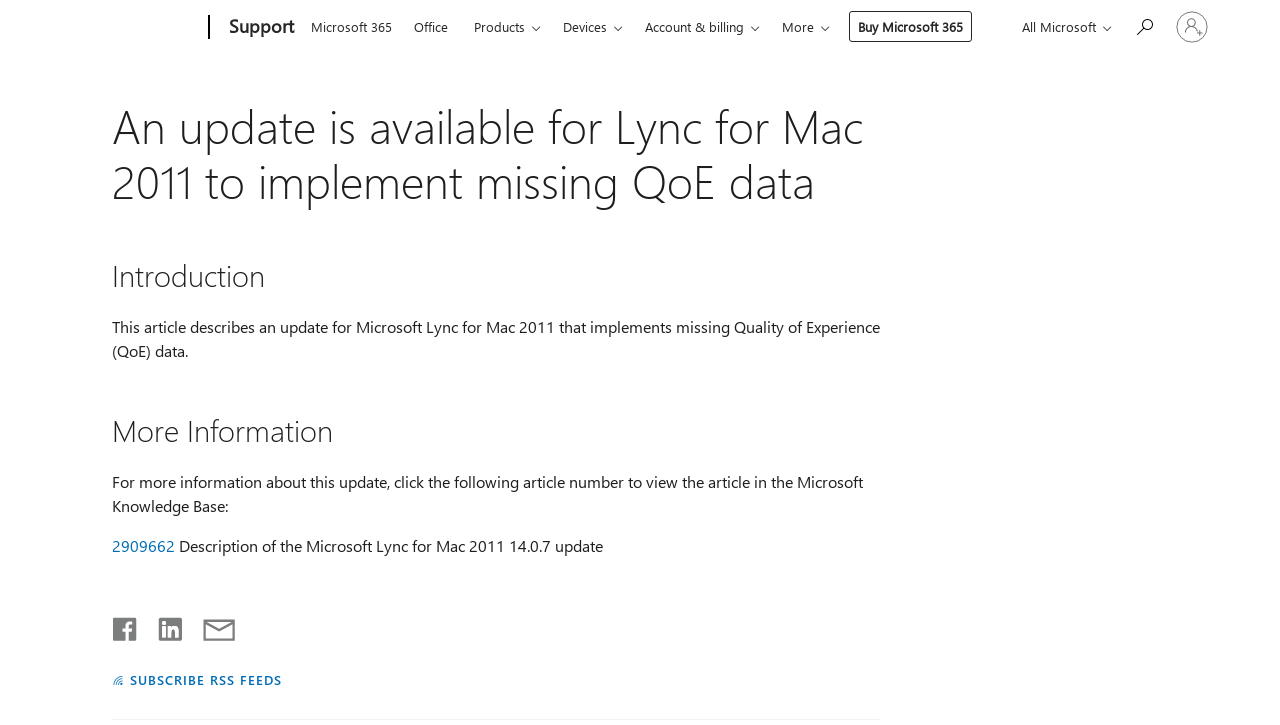

--- FILE ---
content_type: text/html; charset=utf-8
request_url: https://login.microsoftonline.com/common/oauth2/v2.0/authorize?client_id=ee272b19-4411-433f-8f28-5c13cb6fd407&redirect_uri=https%3A%2F%2Fsupport.microsoft.com%2Fsignin-oidc&response_type=code%20id_token&scope=openid%20profile%20offline_access&response_mode=form_post&nonce=639040579855783832.NjlmMGY0OTgtOTFjNC00M2EwLWJlYWItMzQ3NTMyMDliOTNiYmJmNWI1ZDMtOWI0YS00NWY4LWI5M2YtZTI4MDk4ZGU5NDFh&prompt=none&nopa=2&state=CfDJ8MF9taR5d3RHoynoKQkxN0A03O0NvtDr-UF5LSBaLRTDB4ma9GRzMzjlzcn1q7gTH00xglNaFtaBQp7hjdlq6r_Rimbx_4GmCYyCBAN_Jxn6gR8VgvIKj_5ogJk5nDwQT_syQCbo8B_eXXLVSwCe00HpmHnV6Q5sNPIdTZGuVFKDxXZKTwsyKUvD6SZHVrMbmmtuiT-2PV7w7wa1NzP0Qg_ac6sg3qmQqbAG3SkBbw0RClO9UwPHO4T3JSFfSoXS6DhzF8_5dTSRfQt6WAyK3Mb8dougDFdDav57D4ViUG4jrnwnzp3uw16dwWDqfkh6S3SzEMHW1ZbvgAh1ffGOOseOEVOXvKz810QtLs1qs_8n&x-client-SKU=ID_NET6_0&x-client-ver=8.12.1.0&sso_reload=true
body_size: 9627
content:


<!-- Copyright (C) Microsoft Corporation. All rights reserved. -->
<!DOCTYPE html>
<html>
<head>
    <title>Redirecting</title>
    <meta http-equiv="Content-Type" content="text/html; charset=UTF-8">
    <meta http-equiv="X-UA-Compatible" content="IE=edge">
    <meta name="viewport" content="width=device-width, initial-scale=1.0, maximum-scale=2.0, user-scalable=yes">
    <meta http-equiv="Pragma" content="no-cache">
    <meta http-equiv="Expires" content="-1">
    <meta name="PageID" content="FetchSessions" />
    <meta name="SiteID" content="" />
    <meta name="ReqLC" content="1033" />
    <meta name="LocLC" content="en-US" />

    
<meta name="robots" content="none" />

<script type="text/javascript" nonce='lbScGNC1IYgRmFsbyxO7xA'>//<![CDATA[
$Config={"urlGetCredentialType":"https://login.microsoftonline.com/common/GetCredentialType?mkt=en-US","urlGoToAADError":"https://login.live.com/oauth20_authorize.srf?client_id=ee272b19-4411-433f-8f28-5c13cb6fd407\u0026scope=openid+profile+offline_access\u0026redirect_uri=https%3a%2f%2fsupport.microsoft.com%2fsignin-oidc\u0026response_type=code+id_token\u0026state=[base64]\u0026response_mode=form_post\u0026nonce=639040579855783832.NjlmMGY0OTgtOTFjNC00M2EwLWJlYWItMzQ3NTMyMDliOTNiYmJmNWI1ZDMtOWI0YS00NWY4LWI5M2YtZTI4MDk4ZGU5NDFh\u0026prompt=none\u0026x-client-SKU=ID_NET6_0\u0026x-client-Ver=8.12.1.0\u0026uaid=8e1b9bc461f64f91bdd4d4eed0f6746e\u0026msproxy=1\u0026issuer=mso\u0026tenant=common\u0026ui_locales=en-US\u0026epctrc=7sVaJqRA8gJH8w6yZmi7dnxp2Q9IShGRPu9DcsvJ918%3d5%3a1%3aCANARY%3afSFZc8jzCgjXUpdRwmI2uyg6z61uXM0Ya4eVxMvmirs%3d\u0026epct=[base64]\u0026jshs=0\u0026nopa=2","urlAppError":"https://support.microsoft.com/signin-oidc","oAppRedirectErrorPostParams":{"error":"interaction_required","error_description":"Session information is not sufficient for single-sign-on.","state":"[base64]"},"iMaxStackForKnockoutAsyncComponents":10000,"fShowButtons":true,"urlCdn":"https://aadcdn.msftauth.net/shared/1.0/","urlDefaultFavicon":"https://aadcdn.msftauth.net/shared/1.0/content/images/favicon_a_eupayfgghqiai7k9sol6lg2.ico","urlPost":"/common/login","iPawnIcon":0,"sPOST_Username":"","fEnableNumberMatching":true,"sFT":"[base64]","sFTName":"flowToken","sCtx":"[base64]","fEnableOneDSClientTelemetry":true,"dynamicTenantBranding":null,"staticTenantBranding":null,"oAppCobranding":{},"iBackgroundImage":4,"arrSessions":[],"urlMsaStaticMeControl":"https://login.live.com/Me.htm?v=3","fApplicationInsightsEnabled":false,"iApplicationInsightsEnabledPercentage":0,"urlSetDebugMode":"https://login.microsoftonline.com/common/debugmode","fEnableCssAnimation":true,"fDisableAnimationIfAnimationEndUnsupported":true,"fSsoFeasible":true,"fAllowGrayOutLightBox":true,"fProvideV2SsoImprovements":true,"fUseMsaSessionState":true,"fIsRemoteNGCSupported":true,"urlLogin":"https://login.microsoftonline.com/common/reprocess?ctx=[base64]","urlDssoStatus":"https://login.microsoftonline.com/common/instrumentation/dssostatus","iSessionPullType":3,"fUseSameSite":true,"iAllowedIdentities":2,"isGlobalTenant":true,"uiflavor":1001,"fShouldPlatformKeyBeSuppressed":true,"fLoadStringCustomizationPromises":true,"fUseAlternateTextForSwitchToCredPickerLink":true,"fOfflineAccountVisible":false,"fEnableUserStateFix":true,"fShowAccessPassPeek":true,"fUpdateSessionPollingLogic":true,"fEnableShowPickerCredObservable":true,"fFetchSessionsSkipDsso":true,"fIsCiamUserFlowUxNewLogicEnabled":true,"fUseNonMicrosoftDefaultBrandingForCiam":true,"sCompanyDisplayName":"Microsoft Services","fRemoveCustomCss":true,"fFixUICrashForApiRequestHandler":true,"fShowUpdatedKoreanPrivacyFooter":true,"fUsePostCssHotfix":true,"fFixUserFlowBranding":true,"fEnablePasskeyNullFix":true,"fEnableRefreshCookiesFix":true,"fEnableWebNativeBridgeInterstitialUx":true,"fEnableWindowParentingFix":true,"fEnableNativeBridgeErrors":true,"urlAcmaServerPath":"https://login.microsoftonline.com","sTenantId":"common","sMkt":"en-US","fIsDesktop":true,"fUpdateConfigInit":true,"fLogDisallowedCssProperties":true,"fDisallowExternalFonts":true,"scid":1013,"hpgact":1800,"hpgid":7,"apiCanary":"[base64]","canary":"7sVaJqRA8gJH8w6yZmi7dnxp2Q9IShGRPu9DcsvJ918=5:1:CANARY:fSFZc8jzCgjXUpdRwmI2uyg6z61uXM0Ya4eVxMvmirs=","sCanaryTokenName":"canary","fSkipRenderingNewCanaryToken":false,"fEnableNewCsrfProtection":true,"correlationId":"8e1b9bc4-61f6-4f91-bdd4-d4eed0f6746e","sessionId":"212ecf24-1d55-456b-ba1a-6a9873710500","sRingId":"R4","locale":{"mkt":"en-US","lcid":1033},"slMaxRetry":2,"slReportFailure":true,"strings":{"desktopsso":{"authenticatingmessage":"Trying to sign you in"}},"enums":{"ClientMetricsModes":{"None":0,"SubmitOnPost":1,"SubmitOnRedirect":2,"InstrumentPlt":4}},"urls":{"instr":{"pageload":"https://login.microsoftonline.com/common/instrumentation/reportpageload","dssostatus":"https://login.microsoftonline.com/common/instrumentation/dssostatus"}},"browser":{"ltr":1,"Chrome":1,"_Mac":1,"_M131":1,"_D0":1,"Full":1,"RE_WebKit":1,"b":{"name":"Chrome","major":131,"minor":0},"os":{"name":"OSX","version":"10.15.7"},"V":"131.0"},"watson":{"url":"/common/handlers/watson","bundle":"https://aadcdn.msftauth.net/ests/2.1/content/cdnbundles/watson.min_q5ptmu8aniymd4ftuqdkda2.js","sbundle":"https://aadcdn.msftauth.net/ests/2.1/content/cdnbundles/watsonsupportwithjquery.3.5.min_dc940oomzau4rsu8qesnvg2.js","fbundle":"https://aadcdn.msftauth.net/ests/2.1/content/cdnbundles/frameworksupport.min_oadrnc13magb009k4d20lg2.js","resetErrorPeriod":5,"maxCorsErrors":-1,"maxInjectErrors":5,"maxErrors":10,"maxTotalErrors":3,"expSrcs":["https://login.microsoftonline.com","https://aadcdn.msauth.net/","https://aadcdn.msftauth.net/",".login.microsoftonline.com"],"envErrorRedirect":true,"envErrorUrl":"/common/handlers/enverror"},"loader":{"cdnRoots":["https://aadcdn.msauth.net/","https://aadcdn.msftauth.net/"],"logByThrowing":true},"serverDetails":{"slc":"ProdSlices","dc":"EUS","ri":"MN1XXXX","ver":{"v":[2,1,23173,3]},"rt":"2026-01-15T07:13:06","et":26},"clientEvents":{"enabled":true,"telemetryEnabled":true,"useOneDSEventApi":true,"flush":60000,"autoPost":true,"autoPostDelay":1000,"minEvents":1,"maxEvents":1,"pltDelay":500,"appInsightsConfig":{"instrumentationKey":"69adc3c768bd4dc08c19416121249fcc-66f1668a-797b-4249-95e3-6c6651768c28-7293","webAnalyticsConfiguration":{"autoCapture":{"jsError":true}}},"defaultEventName":"IDUX_ESTSClientTelemetryEvent_WebWatson","serviceID":3,"endpointUrl":""},"fApplyAsciiRegexOnInput":true,"country":"US","fBreakBrandingSigninString":true,"bsso":{"states":{"START":"start","INPROGRESS":"in-progress","END":"end","END_SSO":"end-sso","END_USERS":"end-users"},"nonce":"AwABEgEAAAADAOz_BQD0_5N64CEdJrC8kMkKQ9tAkNI7WmRS91W_o1rhUe-BXBLSOIOd8Mxd-FkVYcBw-E68PmVp0xabFYbtwBBgQ1AdyW0gAA","overallTimeoutMs":4000,"telemetry":{"type":"ChromeSsoTelemetry","nonce":"AwABDwEAAAADAOz_BQD0_yHlPP_xnS0AfndLNQDx5XbXvVGvDS17ZdsFl1eyFRLy8lfbNMhS9DIDU9DdMK6-bXYIsVtYxPChFDz2LOa8qkaY6uF-lMAYjV5862q7REzmIAA","reportStates":[]},"redirectEndStates":["end"],"cookieNames":{"aadSso":"AADSSO","winSso":"ESTSSSO","ssoTiles":"ESTSSSOTILES","ssoPulled":"SSOCOOKIEPULLED","userList":"ESTSUSERLIST"},"type":"chrome","reason":"Pull suppressed because it was already attempted and the current URL was reloaded."},"urlNoCookies":"https://login.microsoftonline.com/cookiesdisabled","fTrimChromeBssoUrl":true,"inlineMode":5,"fShowCopyDebugDetailsLink":true,"fTenantBrandingCdnAddEventHandlers":true,"fAddTryCatchForIFrameRedirects":true};
//]]></script> 
<script type="text/javascript" nonce='lbScGNC1IYgRmFsbyxO7xA'>//<![CDATA[
!function(){var e=window,r=e.$Debug=e.$Debug||{},t=e.$Config||{};if(!r.appendLog){var n=[],o=0;r.appendLog=function(e){var r=t.maxDebugLog||25,i=(new Date).toUTCString()+":"+e;n.push(o+":"+i),n.length>r&&n.shift(),o++},r.getLogs=function(){return n}}}(),function(){function e(e,r){function t(i){var a=e[i];if(i<n-1){return void(o.r[a]?t(i+1):o.when(a,function(){t(i+1)}))}r(a)}var n=e.length;t(0)}function r(e,r,i){function a(){var e=!!s.method,o=e?s.method:i[0],a=s.extraArgs||[],u=n.$WebWatson;try{
var c=t(i,!e);if(a&&a.length>0){for(var d=a.length,l=0;l<d;l++){c.push(a[l])}}o.apply(r,c)}catch(e){return void(u&&u.submitFromException&&u.submitFromException(e))}}var s=o.r&&o.r[e];return r=r||this,s&&(s.skipTimeout?a():n.setTimeout(a,0)),s}function t(e,r){return Array.prototype.slice.call(e,r?1:0)}var n=window;n.$Do||(n.$Do={"q":[],"r":[],"removeItems":[],"lock":0,"o":[]});var o=n.$Do;o.when=function(t,n){function i(e){r(e,a,s)||o.q.push({"id":e,"c":a,"a":s})}var a=0,s=[],u=1;"function"==typeof n||(a=n,
u=2);for(var c=u;c<arguments.length;c++){s.push(arguments[c])}t instanceof Array?e(t,i):i(t)},o.register=function(e,t,n){if(!o.r[e]){o.o.push(e);var i={};if(t&&(i.method=t),n&&(i.skipTimeout=n),arguments&&arguments.length>3){i.extraArgs=[];for(var a=3;a<arguments.length;a++){i.extraArgs.push(arguments[a])}}o.r[e]=i,o.lock++;try{for(var s=0;s<o.q.length;s++){var u=o.q[s];u.id==e&&r(e,u.c,u.a)&&o.removeItems.push(u)}}catch(e){throw e}finally{if(0===--o.lock){for(var c=0;c<o.removeItems.length;c++){
for(var d=o.removeItems[c],l=0;l<o.q.length;l++){if(o.q[l]===d){o.q.splice(l,1);break}}}o.removeItems=[]}}}},o.unregister=function(e){o.r[e]&&delete o.r[e]}}(),function(e,r){function t(){if(!a){if(!r.body){return void setTimeout(t)}a=!0,e.$Do.register("doc.ready",0,!0)}}function n(){if(!s){if(!r.body){return void setTimeout(n)}t(),s=!0,e.$Do.register("doc.load",0,!0),i()}}function o(e){(r.addEventListener||"load"===e.type||"complete"===r.readyState)&&t()}function i(){
r.addEventListener?(r.removeEventListener("DOMContentLoaded",o,!1),e.removeEventListener("load",n,!1)):r.attachEvent&&(r.detachEvent("onreadystatechange",o),e.detachEvent("onload",n))}var a=!1,s=!1;if("complete"===r.readyState){return void setTimeout(n)}!function(){r.addEventListener?(r.addEventListener("DOMContentLoaded",o,!1),e.addEventListener("load",n,!1)):r.attachEvent&&(r.attachEvent("onreadystatechange",o),e.attachEvent("onload",n))}()}(window,document),function(){function e(){
return f.$Config||f.ServerData||{}}function r(e,r){var t=f.$Debug;t&&t.appendLog&&(r&&(e+=" '"+(r.src||r.href||"")+"'",e+=", id:"+(r.id||""),e+=", async:"+(r.async||""),e+=", defer:"+(r.defer||"")),t.appendLog(e))}function t(){var e=f.$B;if(void 0===d){if(e){d=e.IE}else{var r=f.navigator.userAgent;d=-1!==r.indexOf("MSIE ")||-1!==r.indexOf("Trident/")}}return d}function n(){var e=f.$B;if(void 0===l){if(e){l=e.RE_Edge}else{var r=f.navigator.userAgent;l=-1!==r.indexOf("Edge")}}return l}function o(e){
var r=e.indexOf("?"),t=r>-1?r:e.length,n=e.lastIndexOf(".",t);return e.substring(n,n+v.length).toLowerCase()===v}function i(){var r=e();return(r.loader||{}).slReportFailure||r.slReportFailure||!1}function a(){return(e().loader||{}).redirectToErrorPageOnLoadFailure||!1}function s(){return(e().loader||{}).logByThrowing||!1}function u(e){if(!t()&&!n()){return!1}var r=e.src||e.href||"";if(!r){return!0}if(o(r)){var i,a,s;try{i=e.sheet,a=i&&i.cssRules,s=!1}catch(e){s=!0}if(i&&!a&&s){return!0}
if(i&&a&&0===a.length){return!0}}return!1}function c(){function t(e){g.getElementsByTagName("head")[0].appendChild(e)}function n(e,r,t,n){var u=null;return u=o(e)?i(e):"script"===n.toLowerCase()?a(e):s(e,n),r&&(u.id=r),"function"==typeof u.setAttribute&&(u.setAttribute("crossorigin","anonymous"),t&&"string"==typeof t&&u.setAttribute("integrity",t)),u}function i(e){var r=g.createElement("link");return r.rel="stylesheet",r.type="text/css",r.href=e,r}function a(e){
var r=g.createElement("script"),t=g.querySelector("script[nonce]");if(r.type="text/javascript",r.src=e,r.defer=!1,r.async=!1,t){var n=t.nonce||t.getAttribute("nonce");r.setAttribute("nonce",n)}return r}function s(e,r){var t=g.createElement(r);return t.src=e,t}function d(e,r){if(e&&e.length>0&&r){for(var t=0;t<e.length;t++){if(-1!==r.indexOf(e[t])){return!0}}}return!1}function l(r){if(e().fTenantBrandingCdnAddEventHandlers){var t=d(E,r)?E:b;if(!(t&&t.length>1)){return r}for(var n=0;n<t.length;n++){
if(-1!==r.indexOf(t[n])){var o=t[n+1<t.length?n+1:0],i=r.substring(t[n].length);return"https://"!==t[n].substring(0,"https://".length)&&(o="https://"+o,i=i.substring("https://".length)),o+i}}return r}if(!(b&&b.length>1)){return r}for(var a=0;a<b.length;a++){if(0===r.indexOf(b[a])){return b[a+1<b.length?a+1:0]+r.substring(b[a].length)}}return r}function f(e,t,n,o){if(r("[$Loader]: "+(L.failMessage||"Failed"),o),w[e].retry<y){return w[e].retry++,h(e,t,n),void c._ReportFailure(w[e].retry,w[e].srcPath)}n&&n()}
function v(e,t,n,o){if(u(o)){return f(e,t,n,o)}r("[$Loader]: "+(L.successMessage||"Loaded"),o),h(e+1,t,n);var i=w[e].onSuccess;"function"==typeof i&&i(w[e].srcPath)}function h(e,o,i){if(e<w.length){var a=w[e];if(!a||!a.srcPath){return void h(e+1,o,i)}a.retry>0&&(a.srcPath=l(a.srcPath),a.origId||(a.origId=a.id),a.id=a.origId+"_Retry_"+a.retry);var s=n(a.srcPath,a.id,a.integrity,a.tagName);s.onload=function(){v(e,o,i,s)},s.onerror=function(){f(e,o,i,s)},s.onreadystatechange=function(){
"loaded"===s.readyState?setTimeout(function(){v(e,o,i,s)},500):"complete"===s.readyState&&v(e,o,i,s)},t(s),r("[$Loader]: Loading '"+(a.srcPath||"")+"', id:"+(a.id||""))}else{o&&o()}}var p=e(),y=p.slMaxRetry||2,m=p.loader||{},b=m.cdnRoots||[],E=m.tenantBrandingCdnRoots||[],L=this,w=[];L.retryOnError=!0,L.successMessage="Loaded",L.failMessage="Error",L.Add=function(e,r,t,n,o,i){e&&w.push({"srcPath":e,"id":r,"retry":n||0,"integrity":t,"tagName":o||"script","onSuccess":i})},L.AddForReload=function(e,r){
var t=e.src||e.href||"";L.Add(t,"AddForReload",e.integrity,1,e.tagName,r)},L.AddIf=function(e,r,t){e&&L.Add(r,t)},L.Load=function(e,r){h(0,e,r)}}var d,l,f=window,g=f.document,v=".css";c.On=function(e,r,t){if(!e){throw"The target element must be provided and cannot be null."}r?c.OnError(e,t):c.OnSuccess(e,t)},c.OnSuccess=function(e,t){if(!e){throw"The target element must be provided and cannot be null."}if(u(e)){return c.OnError(e,t)}var n=e.src||e.href||"",o=i(),s=a();r("[$Loader]: Loaded",e);var d=new c
;d.failMessage="Reload Failed",d.successMessage="Reload Success",d.Load(null,function(){if(o){throw"Unexpected state. ResourceLoader.Load() failed despite initial load success. ['"+n+"']"}s&&(document.location.href="/error.aspx?err=504")})},c.OnError=function(e,t){var n=e.src||e.href||"",o=i(),s=a();if(!e){throw"The target element must be provided and cannot be null."}r("[$Loader]: Failed",e);var u=new c;u.failMessage="Reload Failed",u.successMessage="Reload Success",u.AddForReload(e,t),
u.Load(null,function(){if(o){throw"Failed to load external resource ['"+n+"']"}s&&(document.location.href="/error.aspx?err=504")}),c._ReportFailure(0,n)},c._ReportFailure=function(e,r){if(s()&&!t()){throw"[Retry "+e+"] Failed to load external resource ['"+r+"'], reloading from fallback CDN endpoint"}},f.$Loader=c}(),function(){function e(){if(!E){var e=new h.$Loader;e.AddIf(!h.jQuery,y.sbundle,"WebWatson_DemandSupport"),y.sbundle=null,delete y.sbundle,e.AddIf(!h.$Api,y.fbundle,"WebWatson_DemandFramework"),
y.fbundle=null,delete y.fbundle,e.Add(y.bundle,"WebWatson_DemandLoaded"),e.Load(r,t),E=!0}}function r(){if(h.$WebWatson){if(h.$WebWatson.isProxy){return void t()}m.when("$WebWatson.full",function(){for(;b.length>0;){var e=b.shift();e&&h.$WebWatson[e.cmdName].apply(h.$WebWatson,e.args)}})}}function t(){if(!h.$WebWatson||h.$WebWatson.isProxy){if(!L&&JSON){try{var e=new XMLHttpRequest;e.open("POST",y.url),e.setRequestHeader("Accept","application/json"),
e.setRequestHeader("Content-Type","application/json; charset=UTF-8"),e.setRequestHeader("canary",p.apiCanary),e.setRequestHeader("client-request-id",p.correlationId),e.setRequestHeader("hpgid",p.hpgid||0),e.setRequestHeader("hpgact",p.hpgact||0);for(var r=-1,t=0;t<b.length;t++){if("submit"===b[t].cmdName){r=t;break}}var o=b[r]?b[r].args||[]:[],i={"sr":y.sr,"ec":"Failed to load external resource [Core Watson files]","wec":55,"idx":1,"pn":p.pgid||"","sc":p.scid||0,"hpg":p.hpgid||0,
"msg":"Failed to load external resource [Core Watson files]","url":o[1]||"","ln":0,"ad":0,"an":!1,"cs":"","sd":p.serverDetails,"ls":null,"diag":v(y)};e.send(JSON.stringify(i))}catch(e){}L=!0}y.loadErrorUrl&&window.location.assign(y.loadErrorUrl)}n()}function n(){b=[],h.$WebWatson=null}function o(r){return function(){var t=arguments;b.push({"cmdName":r,"args":t}),e()}}function i(){var e=["foundException","resetException","submit"],r=this;r.isProxy=!0;for(var t=e.length,n=0;n<t;n++){var i=e[n];i&&(r[i]=o(i))}
}function a(e,r,t,n,o,i,a){var s=h.event;return i||(i=l(o||s,a?a+2:2)),h.$Debug&&h.$Debug.appendLog&&h.$Debug.appendLog("[WebWatson]:"+(e||"")+" in "+(r||"")+" @ "+(t||"??")),$.submit(e,r,t,n,o||s,i,a)}function s(e,r){return{"signature":e,"args":r,"toString":function(){return this.signature}}}function u(e){for(var r=[],t=e.split("\n"),n=0;n<t.length;n++){r.push(s(t[n],[]))}return r}function c(e){for(var r=[],t=e.split("\n"),n=0;n<t.length;n++){var o=s(t[n],[]);t[n+1]&&(o.signature+="@"+t[n+1],n++),r.push(o)
}return r}function d(e){if(!e){return null}try{if(e.stack){return u(e.stack)}if(e.error){if(e.error.stack){return u(e.error.stack)}}else if(window.opera&&e.message){return c(e.message)}}catch(e){}return null}function l(e,r){var t=[];try{for(var n=arguments.callee;r>0;){n=n?n.caller:n,r--}for(var o=0;n&&o<w;){var i="InvalidMethod()";try{i=n.toString()}catch(e){}var a=[],u=n.args||n.arguments;if(u){for(var c=0;c<u.length;c++){a[c]=u[c]}}t.push(s(i,a)),n=n.caller,o++}}catch(e){t.push(s(e.toString(),[]))}
var l=d(e);return l&&(t.push(s("--- Error Event Stack -----------------",[])),t=t.concat(l)),t}function f(e){if(e){try{var r=/function (.{1,})\(/,t=r.exec(e.constructor.toString());return t&&t.length>1?t[1]:""}catch(e){}}return""}function g(e){if(e){try{if("string"!=typeof e&&JSON&&JSON.stringify){var r=f(e),t=JSON.stringify(e);return t&&"{}"!==t||(e.error&&(e=e.error,r=f(e)),(t=JSON.stringify(e))&&"{}"!==t||(t=e.toString())),r+":"+t}}catch(e){}}return""+(e||"")}function v(e){var r=[];try{
if(jQuery?(r.push("jQuery v:"+jQuery().jquery),jQuery.easing?r.push("jQuery.easing:"+JSON.stringify(jQuery.easing)):r.push("jQuery.easing is not defined")):r.push("jQuery is not defined"),e&&e.expectedVersion&&r.push("Expected jQuery v:"+e.expectedVersion),m){var t,n="";for(t=0;t<m.o.length;t++){n+=m.o[t]+";"}for(r.push("$Do.o["+n+"]"),n="",t=0;t<m.q.length;t++){n+=m.q[t].id+";"}r.push("$Do.q["+n+"]")}if(h.$Debug&&h.$Debug.getLogs){var o=h.$Debug.getLogs();o&&o.length>0&&(r=r.concat(o))}if(b){
for(var i=0;i<b.length;i++){var a=b[i];if(a&&"submit"===a.cmdName){try{if(JSON&&JSON.stringify){var s=JSON.stringify(a);s&&r.push(s)}}catch(e){r.push(g(e))}}}}}catch(e){r.push(g(e))}return r}var h=window,p=h.$Config||{},y=p.watson,m=h.$Do;if(!h.$WebWatson&&y){var b=[],E=!1,L=!1,w=10,$=h.$WebWatson=new i;$.CB={},$._orgErrorHandler=h.onerror,h.onerror=a,$.errorHooked=!0,m.when("jQuery.version",function(e){y.expectedVersion=e}),m.register("$WebWatson")}}(),function(){function e(e,r){
for(var t=r.split("."),n=t.length,o=0;o<n&&null!==e&&void 0!==e;){e=e[t[o++]]}return e}function r(r){var t=null;return null===u&&(u=e(i,"Constants")),null!==u&&r&&(t=e(u,r)),null===t||void 0===t?"":t.toString()}function t(t){var n=null;return null===a&&(a=e(i,"$Config.strings")),null!==a&&t&&(n=e(a,t.toLowerCase())),null!==n&&void 0!==n||(n=r(t)),null===n||void 0===n?"":n.toString()}function n(e,r){var n=null;return e&&r&&r[e]&&(n=t("errors."+r[e])),n||(n=t("errors."+e)),n||(n=t("errors."+c)),n||(n=t(c)),n}
function o(t){var n=null;return null===s&&(s=e(i,"$Config.urls")),null!==s&&t&&(n=e(s,t.toLowerCase())),null!==n&&void 0!==n||(n=r(t)),null===n||void 0===n?"":n.toString()}var i=window,a=null,s=null,u=null,c="GENERIC_ERROR";i.GetString=t,i.GetErrorString=n,i.GetUrl=o}(),function(){var e=window,r=e.$Config||{};e.$B=r.browser||{}}(),function(){function e(e,r,t){e&&e.addEventListener?e.addEventListener(r,t):e&&e.attachEvent&&e.attachEvent("on"+r,t)}function r(r,t){e(document.getElementById(r),"click",t)}
function t(r,t){var n=document.getElementsByName(r);n&&n.length>0&&e(n[0],"click",t)}var n=window;n.AddListener=e,n.ClickEventListenerById=r,n.ClickEventListenerByName=t}();
//]]></script> 
<script type="text/javascript" nonce='lbScGNC1IYgRmFsbyxO7xA'>//<![CDATA[
!function(t,e){!function(){var n=e.getElementsByTagName("head")[0];n&&n.addEventListener&&(n.addEventListener("error",function(e){null!==e.target&&"cdn"===e.target.getAttribute("data-loader")&&t.$Loader.OnError(e.target)},!0),n.addEventListener("load",function(e){null!==e.target&&"cdn"===e.target.getAttribute("data-loader")&&t.$Loader.OnSuccess(e.target)},!0))}()}(window,document);
//]]></script>
    <script type="text/javascript" nonce='lbScGNC1IYgRmFsbyxO7xA'>
        ServerData = $Config;
    </script>

    <script data-loader="cdn" crossorigin="anonymous" src="https://aadcdn.msftauth.net/shared/1.0/content/js/FetchSessions_Core_Zrgqf3NDZY6QoRSGjvZAAQ2.js" integrity='sha384-ZiCm7FNkvHCzGABuQsNqI+NbQpuukT8O8DH+5NRo+GBSrdhUPzoMJLcFvVj8ky+R' nonce='lbScGNC1IYgRmFsbyxO7xA'></script>

</head>
<body data-bind="defineGlobals: ServerData" style="display: none">
</body>
</html>

--- FILE ---
content_type: text/html; charset=utf-8
request_url: https://login.microsoftonline.com/savedusers?appid=ee272b19-4411-433f-8f28-5c13cb6fd407&wreply=https%3A%2F%2Fsupport.microsoft.com%2Fsignin-oidc&uaid=06a6dee2-556b-4045-e4e0-8e824d2eca3d&partnerId=smcconvergence&idpflag=proxy
body_size: 800
content:



<!DOCTYPE html>

<html>
<head>
    <meta name="viewport" content="width=device-width" />
    <meta name="PageID" content="MeControl" />
    <title>User Data</title>
</head>
<body>
    <script type="text/javascript" nonce='K1PYugiigFtY_3yQOvox3Q'>
        function getPerformanceObjectData(object)
        {
            var result = {};

            if (!object)
            {
                return result;
            }

            // In some browsers, some of the PerformanceTiming objects have a native toJSON method
            // that returns a JS object with all of the properties of the PerformanceTiming object.
            if (object.toJSON)
            {
                return object.toJSON();
            }

            // PerformanceTiming objects are not regular JS objects. Calling Object.hasOwnProperty
            // on them does not work.
            // eslint-disable-next-line guard-for-in
            for (var property in object)
            {
                result[property] = object[property];
            }

            return result;
        }

        function getPerformance()
        {
            if (!window.performance)
            {
                return null;
            }

            var timingData = getPerformanceObjectData(window.performance.timing);

            var entriesData = [];

            if (window.performance.getEntries)
            {
                var entries = window.performance.getEntries();

                if (entries)
                {
                    for (var i = 0; i < entries.length; i++)
                    {
                        entriesData[i] = getPerformanceObjectData(entries[i]);
                    }
                }
            }

            var performance = {
                idp: "aad",
                timing: timingData,
                entries: entriesData,
                ssoReload: false
            };

            return performance;
        }

        function constructResponse()
        {
            var response = { userList: [] }, idp,
                user, error;

            response.idp = 'aad';


            var performance = getPerformance();
            if (performance)
            {
                response.performance = performance;
            }

            if (typeof JSON !== "undefined")
            {
                return JSON.stringify(response);
            }
            else
            {
                return "";
            }
        }

             
                function handleIdpResponse(e) {

                    if (e.origin == "https://login.live.com") {
                        postResponse(e.data)
                    }
                    else {
                        return;
                    }
                }

                (function addEvent(evnt) {
                    if (window.attachEvent)
                        return window.attachEvent('on' + evnt, handleIdpResponse);
                    else
                        return window.addEventListener(evnt, handleIdpResponse, false);
                })('message');
            
         
             
                function postResponse(message)
                {
                    if (window === window.parent) {
                        return;
                    }
                    var destination = 'https://support.microsoft.com/signin-oidc';
                    window.parent.postMessage(message, destination);
                }

                window.setTimeout(function ()
                {
                    var message = constructResponse();
                    postResponse(message);
                }, 0);
             
    </script>
    <div>
            <iframe src='https://login.live.com/Me.srf?wa=wsignin1.0&amp;idpflag=indirect&amp;id=12&amp;wreply=https%3a%2f%2flogin.microsoftonline.com&amp;owreply=https%3a%2f%2fsupport.microsoft.com%2fsignin-oidc' style="display: none"> </iframe>
    </div>
</body>
</html>
